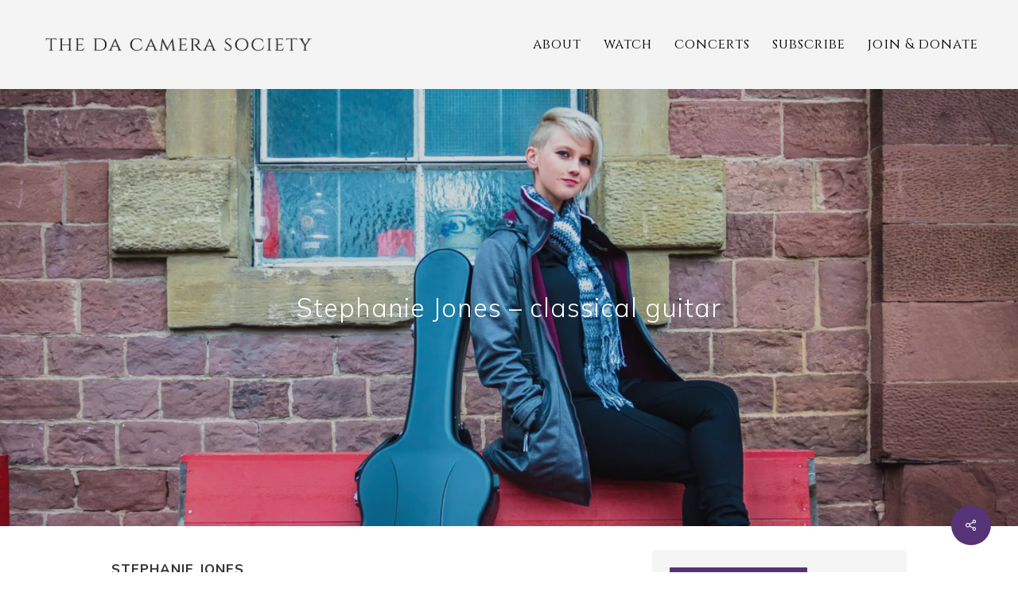

--- FILE ---
content_type: text/html; charset=UTF-8
request_url: https://dacamerasociety.org/concerts-past/stephanie-jones-classical-guitar/
body_size: 19947
content:
<!doctype html>
<html dir="ltr" lang="en-US" prefix="og: https://ogp.me/ns#" class="no-js">
<head>
	<meta charset="UTF-8">
	<meta name="viewport" content="width=device-width, initial-scale=1, maximum-scale=1, user-scalable=0" /><title>Stephanie Jones – classical guitar - The Da Camera Society</title>
	<style>img:is([sizes="auto" i], [sizes^="auto," i]) { contain-intrinsic-size: 3000px 1500px }</style>
	
		<!-- All in One SEO 4.8.9 - aioseo.com -->
	<meta name="description" content="Wednesday, October 4, 2023" />
	<meta name="robots" content="max-image-preview:large" />
	<meta name="author" content="Steve Shoffner"/>
	<link rel="canonical" href="https://dacamerasociety.org/concerts-past/stephanie-jones-classical-guitar/" />
	<meta name="generator" content="All in One SEO (AIOSEO) 4.8.9" />
		<meta property="og:locale" content="en_US" />
		<meta property="og:site_name" content="The Da Camera Society - Music in Historic Sites" />
		<meta property="og:type" content="article" />
		<meta property="og:title" content="Stephanie Jones – classical guitar - The Da Camera Society" />
		<meta property="og:description" content="Wednesday, October 4, 2023" />
		<meta property="og:url" content="https://dacamerasociety.org/concerts-past/stephanie-jones-classical-guitar/" />
		<meta property="og:image" content="https://dacamerasociety.org/wp-content/uploads/2021/07/dacamera.jpg" />
		<meta property="og:image:secure_url" content="https://dacamerasociety.org/wp-content/uploads/2021/07/dacamera.jpg" />
		<meta property="og:image:width" content="1200" />
		<meta property="og:image:height" content="627" />
		<meta property="article:published_time" content="2023-10-04T18:00:36+00:00" />
		<meta property="article:modified_time" content="2023-10-12T16:19:39+00:00" />
		<meta name="twitter:card" content="summary" />
		<meta name="twitter:title" content="Stephanie Jones – classical guitar - The Da Camera Society" />
		<meta name="twitter:description" content="Wednesday, October 4, 2023" />
		<meta name="twitter:image" content="https://dacamerasociety.org/wp-content/uploads/2021/07/dacamera.jpg" />
		<script type="application/ld+json" class="aioseo-schema">
			{"@context":"https:\/\/schema.org","@graph":[{"@type":"BlogPosting","@id":"https:\/\/dacamerasociety.org\/concerts-past\/stephanie-jones-classical-guitar\/#blogposting","name":"Stephanie Jones \u2013 classical guitar - The Da Camera Society","headline":"Stephanie Jones &#8211; classical guitar","author":{"@id":"https:\/\/dacamerasociety.org\/author\/designfefifolios-com\/#author"},"publisher":{"@id":"https:\/\/dacamerasociety.org\/#organization"},"image":{"@type":"ImageObject","url":"https:\/\/dacamerasociety.org\/wp-content\/uploads\/2023\/08\/STEPHANIE-JONEScrop.jpg","width":1682,"height":1037,"caption":"STEPHANIE JONES"},"datePublished":"2023-10-04T11:00:36-07:00","dateModified":"2023-10-12T09:19:39-07:00","inLanguage":"en-US","mainEntityOfPage":{"@id":"https:\/\/dacamerasociety.org\/concerts-past\/stephanie-jones-classical-guitar\/#webpage"},"isPartOf":{"@id":"https:\/\/dacamerasociety.org\/concerts-past\/stephanie-jones-classical-guitar\/#webpage"},"articleSection":"Concerts Past"},{"@type":"BreadcrumbList","@id":"https:\/\/dacamerasociety.org\/concerts-past\/stephanie-jones-classical-guitar\/#breadcrumblist","itemListElement":[{"@type":"ListItem","@id":"https:\/\/dacamerasociety.org#listItem","position":1,"name":"Home","item":"https:\/\/dacamerasociety.org","nextItem":{"@type":"ListItem","@id":"https:\/\/dacamerasociety.org\/category\/concerts-past\/#listItem","name":"Concerts Past"}},{"@type":"ListItem","@id":"https:\/\/dacamerasociety.org\/category\/concerts-past\/#listItem","position":2,"name":"Concerts Past","item":"https:\/\/dacamerasociety.org\/category\/concerts-past\/","nextItem":{"@type":"ListItem","@id":"https:\/\/dacamerasociety.org\/concerts-past\/stephanie-jones-classical-guitar\/#listItem","name":"Stephanie Jones &#8211; classical guitar"},"previousItem":{"@type":"ListItem","@id":"https:\/\/dacamerasociety.org#listItem","name":"Home"}},{"@type":"ListItem","@id":"https:\/\/dacamerasociety.org\/concerts-past\/stephanie-jones-classical-guitar\/#listItem","position":3,"name":"Stephanie Jones &#8211; classical guitar","previousItem":{"@type":"ListItem","@id":"https:\/\/dacamerasociety.org\/category\/concerts-past\/#listItem","name":"Concerts Past"}}]},{"@type":"Organization","@id":"https:\/\/dacamerasociety.org\/#organization","name":"The Da Camera Society","description":"Music in Historic Sites","url":"https:\/\/dacamerasociety.org\/","logo":{"@type":"ImageObject","url":"https:\/\/dacamerasociety.org\/wp-content\/uploads\/2021\/07\/dacamera.jpg","@id":"https:\/\/dacamerasociety.org\/concerts-past\/stephanie-jones-classical-guitar\/#organizationLogo","width":1200,"height":627,"caption":"The Da Camera Society"},"image":{"@id":"https:\/\/dacamerasociety.org\/concerts-past\/stephanie-jones-classical-guitar\/#organizationLogo"}},{"@type":"Person","@id":"https:\/\/dacamerasociety.org\/author\/designfefifolios-com\/#author","url":"https:\/\/dacamerasociety.org\/author\/designfefifolios-com\/","name":"Steve Shoffner","image":{"@type":"ImageObject","@id":"https:\/\/dacamerasociety.org\/concerts-past\/stephanie-jones-classical-guitar\/#authorImage","url":"https:\/\/secure.gravatar.com\/avatar\/01530882549dd1fc459a77e5890fd59e752900f164b8e40fd01ae2028827fbb2?s=96&d=mm&r=g","width":96,"height":96,"caption":"Steve Shoffner"}},{"@type":"WebPage","@id":"https:\/\/dacamerasociety.org\/concerts-past\/stephanie-jones-classical-guitar\/#webpage","url":"https:\/\/dacamerasociety.org\/concerts-past\/stephanie-jones-classical-guitar\/","name":"Stephanie Jones \u2013 classical guitar - The Da Camera Society","description":"Wednesday, October 4, 2023","inLanguage":"en-US","isPartOf":{"@id":"https:\/\/dacamerasociety.org\/#website"},"breadcrumb":{"@id":"https:\/\/dacamerasociety.org\/concerts-past\/stephanie-jones-classical-guitar\/#breadcrumblist"},"author":{"@id":"https:\/\/dacamerasociety.org\/author\/designfefifolios-com\/#author"},"creator":{"@id":"https:\/\/dacamerasociety.org\/author\/designfefifolios-com\/#author"},"image":{"@type":"ImageObject","url":"https:\/\/dacamerasociety.org\/wp-content\/uploads\/2023\/08\/STEPHANIE-JONEScrop.jpg","@id":"https:\/\/dacamerasociety.org\/concerts-past\/stephanie-jones-classical-guitar\/#mainImage","width":1682,"height":1037,"caption":"STEPHANIE JONES"},"primaryImageOfPage":{"@id":"https:\/\/dacamerasociety.org\/concerts-past\/stephanie-jones-classical-guitar\/#mainImage"},"datePublished":"2023-10-04T11:00:36-07:00","dateModified":"2023-10-12T09:19:39-07:00"},{"@type":"WebSite","@id":"https:\/\/dacamerasociety.org\/#website","url":"https:\/\/dacamerasociety.org\/","name":"The Da Camera Society","description":"Music in Historic Sites","inLanguage":"en-US","publisher":{"@id":"https:\/\/dacamerasociety.org\/#organization"}}]}
		</script>
		<!-- All in One SEO -->

<script type='application/javascript'  id='pys-version-script'>console.log('PixelYourSite Free version 11.1.3');</script>
<link rel='dns-prefetch' href='//www.googletagmanager.com' />
<link rel='dns-prefetch' href='//fonts.googleapis.com' />
<link rel="alternate" type="application/rss+xml" title="The Da Camera Society &raquo; Feed" href="https://dacamerasociety.org/feed/" />
<link rel="alternate" type="application/rss+xml" title="The Da Camera Society &raquo; Comments Feed" href="https://dacamerasociety.org/comments/feed/" />
<script type="text/javascript">
/* <![CDATA[ */
window._wpemojiSettings = {"baseUrl":"https:\/\/s.w.org\/images\/core\/emoji\/16.0.1\/72x72\/","ext":".png","svgUrl":"https:\/\/s.w.org\/images\/core\/emoji\/16.0.1\/svg\/","svgExt":".svg","source":{"concatemoji":"https:\/\/dacamerasociety.org\/wp-includes\/js\/wp-emoji-release.min.js?ver=6.8.3"}};
/*! This file is auto-generated */
!function(s,n){var o,i,e;function c(e){try{var t={supportTests:e,timestamp:(new Date).valueOf()};sessionStorage.setItem(o,JSON.stringify(t))}catch(e){}}function p(e,t,n){e.clearRect(0,0,e.canvas.width,e.canvas.height),e.fillText(t,0,0);var t=new Uint32Array(e.getImageData(0,0,e.canvas.width,e.canvas.height).data),a=(e.clearRect(0,0,e.canvas.width,e.canvas.height),e.fillText(n,0,0),new Uint32Array(e.getImageData(0,0,e.canvas.width,e.canvas.height).data));return t.every(function(e,t){return e===a[t]})}function u(e,t){e.clearRect(0,0,e.canvas.width,e.canvas.height),e.fillText(t,0,0);for(var n=e.getImageData(16,16,1,1),a=0;a<n.data.length;a++)if(0!==n.data[a])return!1;return!0}function f(e,t,n,a){switch(t){case"flag":return n(e,"\ud83c\udff3\ufe0f\u200d\u26a7\ufe0f","\ud83c\udff3\ufe0f\u200b\u26a7\ufe0f")?!1:!n(e,"\ud83c\udde8\ud83c\uddf6","\ud83c\udde8\u200b\ud83c\uddf6")&&!n(e,"\ud83c\udff4\udb40\udc67\udb40\udc62\udb40\udc65\udb40\udc6e\udb40\udc67\udb40\udc7f","\ud83c\udff4\u200b\udb40\udc67\u200b\udb40\udc62\u200b\udb40\udc65\u200b\udb40\udc6e\u200b\udb40\udc67\u200b\udb40\udc7f");case"emoji":return!a(e,"\ud83e\udedf")}return!1}function g(e,t,n,a){var r="undefined"!=typeof WorkerGlobalScope&&self instanceof WorkerGlobalScope?new OffscreenCanvas(300,150):s.createElement("canvas"),o=r.getContext("2d",{willReadFrequently:!0}),i=(o.textBaseline="top",o.font="600 32px Arial",{});return e.forEach(function(e){i[e]=t(o,e,n,a)}),i}function t(e){var t=s.createElement("script");t.src=e,t.defer=!0,s.head.appendChild(t)}"undefined"!=typeof Promise&&(o="wpEmojiSettingsSupports",i=["flag","emoji"],n.supports={everything:!0,everythingExceptFlag:!0},e=new Promise(function(e){s.addEventListener("DOMContentLoaded",e,{once:!0})}),new Promise(function(t){var n=function(){try{var e=JSON.parse(sessionStorage.getItem(o));if("object"==typeof e&&"number"==typeof e.timestamp&&(new Date).valueOf()<e.timestamp+604800&&"object"==typeof e.supportTests)return e.supportTests}catch(e){}return null}();if(!n){if("undefined"!=typeof Worker&&"undefined"!=typeof OffscreenCanvas&&"undefined"!=typeof URL&&URL.createObjectURL&&"undefined"!=typeof Blob)try{var e="postMessage("+g.toString()+"("+[JSON.stringify(i),f.toString(),p.toString(),u.toString()].join(",")+"));",a=new Blob([e],{type:"text/javascript"}),r=new Worker(URL.createObjectURL(a),{name:"wpTestEmojiSupports"});return void(r.onmessage=function(e){c(n=e.data),r.terminate(),t(n)})}catch(e){}c(n=g(i,f,p,u))}t(n)}).then(function(e){for(var t in e)n.supports[t]=e[t],n.supports.everything=n.supports.everything&&n.supports[t],"flag"!==t&&(n.supports.everythingExceptFlag=n.supports.everythingExceptFlag&&n.supports[t]);n.supports.everythingExceptFlag=n.supports.everythingExceptFlag&&!n.supports.flag,n.DOMReady=!1,n.readyCallback=function(){n.DOMReady=!0}}).then(function(){return e}).then(function(){var e;n.supports.everything||(n.readyCallback(),(e=n.source||{}).concatemoji?t(e.concatemoji):e.wpemoji&&e.twemoji&&(t(e.twemoji),t(e.wpemoji)))}))}((window,document),window._wpemojiSettings);
/* ]]> */
</script>
<style id='wp-emoji-styles-inline-css' type='text/css'>

	img.wp-smiley, img.emoji {
		display: inline !important;
		border: none !important;
		box-shadow: none !important;
		height: 1em !important;
		width: 1em !important;
		margin: 0 0.07em !important;
		vertical-align: -0.1em !important;
		background: none !important;
		padding: 0 !important;
	}
</style>
<link rel='stylesheet' id='wp-block-library-css' href='https://dacamerasociety.org/wp-includes/css/dist/block-library/style.min.css?ver=6.8.3' type='text/css' media='all' />
<style id='classic-theme-styles-inline-css' type='text/css'>
/*! This file is auto-generated */
.wp-block-button__link{color:#fff;background-color:#32373c;border-radius:9999px;box-shadow:none;text-decoration:none;padding:calc(.667em + 2px) calc(1.333em + 2px);font-size:1.125em}.wp-block-file__button{background:#32373c;color:#fff;text-decoration:none}
</style>
<style id='global-styles-inline-css' type='text/css'>
:root{--wp--preset--aspect-ratio--square: 1;--wp--preset--aspect-ratio--4-3: 4/3;--wp--preset--aspect-ratio--3-4: 3/4;--wp--preset--aspect-ratio--3-2: 3/2;--wp--preset--aspect-ratio--2-3: 2/3;--wp--preset--aspect-ratio--16-9: 16/9;--wp--preset--aspect-ratio--9-16: 9/16;--wp--preset--color--black: #000000;--wp--preset--color--cyan-bluish-gray: #abb8c3;--wp--preset--color--white: #ffffff;--wp--preset--color--pale-pink: #f78da7;--wp--preset--color--vivid-red: #cf2e2e;--wp--preset--color--luminous-vivid-orange: #ff6900;--wp--preset--color--luminous-vivid-amber: #fcb900;--wp--preset--color--light-green-cyan: #7bdcb5;--wp--preset--color--vivid-green-cyan: #00d084;--wp--preset--color--pale-cyan-blue: #8ed1fc;--wp--preset--color--vivid-cyan-blue: #0693e3;--wp--preset--color--vivid-purple: #9b51e0;--wp--preset--gradient--vivid-cyan-blue-to-vivid-purple: linear-gradient(135deg,rgba(6,147,227,1) 0%,rgb(155,81,224) 100%);--wp--preset--gradient--light-green-cyan-to-vivid-green-cyan: linear-gradient(135deg,rgb(122,220,180) 0%,rgb(0,208,130) 100%);--wp--preset--gradient--luminous-vivid-amber-to-luminous-vivid-orange: linear-gradient(135deg,rgba(252,185,0,1) 0%,rgba(255,105,0,1) 100%);--wp--preset--gradient--luminous-vivid-orange-to-vivid-red: linear-gradient(135deg,rgba(255,105,0,1) 0%,rgb(207,46,46) 100%);--wp--preset--gradient--very-light-gray-to-cyan-bluish-gray: linear-gradient(135deg,rgb(238,238,238) 0%,rgb(169,184,195) 100%);--wp--preset--gradient--cool-to-warm-spectrum: linear-gradient(135deg,rgb(74,234,220) 0%,rgb(151,120,209) 20%,rgb(207,42,186) 40%,rgb(238,44,130) 60%,rgb(251,105,98) 80%,rgb(254,248,76) 100%);--wp--preset--gradient--blush-light-purple: linear-gradient(135deg,rgb(255,206,236) 0%,rgb(152,150,240) 100%);--wp--preset--gradient--blush-bordeaux: linear-gradient(135deg,rgb(254,205,165) 0%,rgb(254,45,45) 50%,rgb(107,0,62) 100%);--wp--preset--gradient--luminous-dusk: linear-gradient(135deg,rgb(255,203,112) 0%,rgb(199,81,192) 50%,rgb(65,88,208) 100%);--wp--preset--gradient--pale-ocean: linear-gradient(135deg,rgb(255,245,203) 0%,rgb(182,227,212) 50%,rgb(51,167,181) 100%);--wp--preset--gradient--electric-grass: linear-gradient(135deg,rgb(202,248,128) 0%,rgb(113,206,126) 100%);--wp--preset--gradient--midnight: linear-gradient(135deg,rgb(2,3,129) 0%,rgb(40,116,252) 100%);--wp--preset--font-size--small: 13px;--wp--preset--font-size--medium: 20px;--wp--preset--font-size--large: 36px;--wp--preset--font-size--x-large: 42px;--wp--preset--spacing--20: 0.44rem;--wp--preset--spacing--30: 0.67rem;--wp--preset--spacing--40: 1rem;--wp--preset--spacing--50: 1.5rem;--wp--preset--spacing--60: 2.25rem;--wp--preset--spacing--70: 3.38rem;--wp--preset--spacing--80: 5.06rem;--wp--preset--shadow--natural: 6px 6px 9px rgba(0, 0, 0, 0.2);--wp--preset--shadow--deep: 12px 12px 50px rgba(0, 0, 0, 0.4);--wp--preset--shadow--sharp: 6px 6px 0px rgba(0, 0, 0, 0.2);--wp--preset--shadow--outlined: 6px 6px 0px -3px rgba(255, 255, 255, 1), 6px 6px rgba(0, 0, 0, 1);--wp--preset--shadow--crisp: 6px 6px 0px rgba(0, 0, 0, 1);}:where(.is-layout-flex){gap: 0.5em;}:where(.is-layout-grid){gap: 0.5em;}body .is-layout-flex{display: flex;}.is-layout-flex{flex-wrap: wrap;align-items: center;}.is-layout-flex > :is(*, div){margin: 0;}body .is-layout-grid{display: grid;}.is-layout-grid > :is(*, div){margin: 0;}:where(.wp-block-columns.is-layout-flex){gap: 2em;}:where(.wp-block-columns.is-layout-grid){gap: 2em;}:where(.wp-block-post-template.is-layout-flex){gap: 1.25em;}:where(.wp-block-post-template.is-layout-grid){gap: 1.25em;}.has-black-color{color: var(--wp--preset--color--black) !important;}.has-cyan-bluish-gray-color{color: var(--wp--preset--color--cyan-bluish-gray) !important;}.has-white-color{color: var(--wp--preset--color--white) !important;}.has-pale-pink-color{color: var(--wp--preset--color--pale-pink) !important;}.has-vivid-red-color{color: var(--wp--preset--color--vivid-red) !important;}.has-luminous-vivid-orange-color{color: var(--wp--preset--color--luminous-vivid-orange) !important;}.has-luminous-vivid-amber-color{color: var(--wp--preset--color--luminous-vivid-amber) !important;}.has-light-green-cyan-color{color: var(--wp--preset--color--light-green-cyan) !important;}.has-vivid-green-cyan-color{color: var(--wp--preset--color--vivid-green-cyan) !important;}.has-pale-cyan-blue-color{color: var(--wp--preset--color--pale-cyan-blue) !important;}.has-vivid-cyan-blue-color{color: var(--wp--preset--color--vivid-cyan-blue) !important;}.has-vivid-purple-color{color: var(--wp--preset--color--vivid-purple) !important;}.has-black-background-color{background-color: var(--wp--preset--color--black) !important;}.has-cyan-bluish-gray-background-color{background-color: var(--wp--preset--color--cyan-bluish-gray) !important;}.has-white-background-color{background-color: var(--wp--preset--color--white) !important;}.has-pale-pink-background-color{background-color: var(--wp--preset--color--pale-pink) !important;}.has-vivid-red-background-color{background-color: var(--wp--preset--color--vivid-red) !important;}.has-luminous-vivid-orange-background-color{background-color: var(--wp--preset--color--luminous-vivid-orange) !important;}.has-luminous-vivid-amber-background-color{background-color: var(--wp--preset--color--luminous-vivid-amber) !important;}.has-light-green-cyan-background-color{background-color: var(--wp--preset--color--light-green-cyan) !important;}.has-vivid-green-cyan-background-color{background-color: var(--wp--preset--color--vivid-green-cyan) !important;}.has-pale-cyan-blue-background-color{background-color: var(--wp--preset--color--pale-cyan-blue) !important;}.has-vivid-cyan-blue-background-color{background-color: var(--wp--preset--color--vivid-cyan-blue) !important;}.has-vivid-purple-background-color{background-color: var(--wp--preset--color--vivid-purple) !important;}.has-black-border-color{border-color: var(--wp--preset--color--black) !important;}.has-cyan-bluish-gray-border-color{border-color: var(--wp--preset--color--cyan-bluish-gray) !important;}.has-white-border-color{border-color: var(--wp--preset--color--white) !important;}.has-pale-pink-border-color{border-color: var(--wp--preset--color--pale-pink) !important;}.has-vivid-red-border-color{border-color: var(--wp--preset--color--vivid-red) !important;}.has-luminous-vivid-orange-border-color{border-color: var(--wp--preset--color--luminous-vivid-orange) !important;}.has-luminous-vivid-amber-border-color{border-color: var(--wp--preset--color--luminous-vivid-amber) !important;}.has-light-green-cyan-border-color{border-color: var(--wp--preset--color--light-green-cyan) !important;}.has-vivid-green-cyan-border-color{border-color: var(--wp--preset--color--vivid-green-cyan) !important;}.has-pale-cyan-blue-border-color{border-color: var(--wp--preset--color--pale-cyan-blue) !important;}.has-vivid-cyan-blue-border-color{border-color: var(--wp--preset--color--vivid-cyan-blue) !important;}.has-vivid-purple-border-color{border-color: var(--wp--preset--color--vivid-purple) !important;}.has-vivid-cyan-blue-to-vivid-purple-gradient-background{background: var(--wp--preset--gradient--vivid-cyan-blue-to-vivid-purple) !important;}.has-light-green-cyan-to-vivid-green-cyan-gradient-background{background: var(--wp--preset--gradient--light-green-cyan-to-vivid-green-cyan) !important;}.has-luminous-vivid-amber-to-luminous-vivid-orange-gradient-background{background: var(--wp--preset--gradient--luminous-vivid-amber-to-luminous-vivid-orange) !important;}.has-luminous-vivid-orange-to-vivid-red-gradient-background{background: var(--wp--preset--gradient--luminous-vivid-orange-to-vivid-red) !important;}.has-very-light-gray-to-cyan-bluish-gray-gradient-background{background: var(--wp--preset--gradient--very-light-gray-to-cyan-bluish-gray) !important;}.has-cool-to-warm-spectrum-gradient-background{background: var(--wp--preset--gradient--cool-to-warm-spectrum) !important;}.has-blush-light-purple-gradient-background{background: var(--wp--preset--gradient--blush-light-purple) !important;}.has-blush-bordeaux-gradient-background{background: var(--wp--preset--gradient--blush-bordeaux) !important;}.has-luminous-dusk-gradient-background{background: var(--wp--preset--gradient--luminous-dusk) !important;}.has-pale-ocean-gradient-background{background: var(--wp--preset--gradient--pale-ocean) !important;}.has-electric-grass-gradient-background{background: var(--wp--preset--gradient--electric-grass) !important;}.has-midnight-gradient-background{background: var(--wp--preset--gradient--midnight) !important;}.has-small-font-size{font-size: var(--wp--preset--font-size--small) !important;}.has-medium-font-size{font-size: var(--wp--preset--font-size--medium) !important;}.has-large-font-size{font-size: var(--wp--preset--font-size--large) !important;}.has-x-large-font-size{font-size: var(--wp--preset--font-size--x-large) !important;}
:where(.wp-block-post-template.is-layout-flex){gap: 1.25em;}:where(.wp-block-post-template.is-layout-grid){gap: 1.25em;}
:where(.wp-block-columns.is-layout-flex){gap: 2em;}:where(.wp-block-columns.is-layout-grid){gap: 2em;}
:root :where(.wp-block-pullquote){font-size: 1.5em;line-height: 1.6;}
</style>
<link rel='stylesheet' id='salient-social-css' href='https://dacamerasociety.org/wp-content/plugins/salient-social/css/style.css?ver=1.2.2' type='text/css' media='all' />
<style id='salient-social-inline-css' type='text/css'>

  .sharing-default-minimal .nectar-love.loved,
  body .nectar-social[data-color-override="override"].fixed > a:before, 
  body .nectar-social[data-color-override="override"].fixed .nectar-social-inner a,
  .sharing-default-minimal .nectar-social[data-color-override="override"] .nectar-social-inner a:hover,
  .nectar-social.vertical[data-color-override="override"] .nectar-social-inner a:hover {
    background-color: #563377;
  }
  .nectar-social.hover .nectar-love.loved,
  .nectar-social.hover > .nectar-love-button a:hover,
  .nectar-social[data-color-override="override"].hover > div a:hover,
  #single-below-header .nectar-social[data-color-override="override"].hover > div a:hover,
  .nectar-social[data-color-override="override"].hover .share-btn:hover,
  .sharing-default-minimal .nectar-social[data-color-override="override"] .nectar-social-inner a {
    border-color: #563377;
  }
  #single-below-header .nectar-social.hover .nectar-love.loved i,
  #single-below-header .nectar-social.hover[data-color-override="override"] a:hover,
  #single-below-header .nectar-social.hover[data-color-override="override"] a:hover i,
  #single-below-header .nectar-social.hover .nectar-love-button a:hover i,
  .nectar-love:hover i,
  .hover .nectar-love:hover .total_loves,
  .nectar-love.loved i,
  .nectar-social.hover .nectar-love.loved .total_loves,
  .nectar-social.hover .share-btn:hover, 
  .nectar-social[data-color-override="override"].hover .nectar-social-inner a:hover,
  .nectar-social[data-color-override="override"].hover > div:hover span,
  .sharing-default-minimal .nectar-social[data-color-override="override"] .nectar-social-inner a:not(:hover) i,
  .sharing-default-minimal .nectar-social[data-color-override="override"] .nectar-social-inner a:not(:hover) {
    color: #563377;
  }
</style>
<link rel='stylesheet' id='wp-components-css' href='https://dacamerasociety.org/wp-includes/css/dist/components/style.min.css?ver=6.8.3' type='text/css' media='all' />
<link rel='stylesheet' id='godaddy-styles-css' href='https://dacamerasociety.org/wp-content/mu-plugins/vendor/wpex/godaddy-launch/includes/Dependencies/GoDaddy/Styles/build/latest.css?ver=2.0.2' type='text/css' media='all' />
<link rel='stylesheet' id='font-awesome-css' href='https://dacamerasociety.org/wp-content/themes/salient/css/font-awesome-legacy.min.css?ver=4.7.1' type='text/css' media='all' />
<link rel='stylesheet' id='salient-grid-system-css' href='https://dacamerasociety.org/wp-content/themes/salient/css/build/grid-system.css?ver=14.0.5' type='text/css' media='all' />
<link rel='stylesheet' id='main-styles-css' href='https://dacamerasociety.org/wp-content/themes/salient/css/build/style.css?ver=14.0.5' type='text/css' media='all' />
<link rel='stylesheet' id='nectar-single-styles-css' href='https://dacamerasociety.org/wp-content/themes/salient/css/build/single.css?ver=14.0.5' type='text/css' media='all' />
<link rel='stylesheet' id='nectar_default_font_open_sans-css' href='https://fonts.googleapis.com/css?family=Open+Sans%3A300%2C400%2C600%2C700&#038;subset=latin%2Clatin-ext' type='text/css' media='all' />
<link rel='stylesheet' id='responsive-css' href='https://dacamerasociety.org/wp-content/themes/salient/css/build/responsive.css?ver=14.0.5' type='text/css' media='all' />
<link rel='stylesheet' id='skin-material-css' href='https://dacamerasociety.org/wp-content/themes/salient/css/build/skin-material.css?ver=14.0.5' type='text/css' media='all' />
<link rel='stylesheet' id='salient-wp-menu-dynamic-css' href='https://dacamerasociety.org/wp-content/uploads/salient/menu-dynamic.css?ver=88722' type='text/css' media='all' />
<link rel='stylesheet' id='js_composer_front-css' href='https://dacamerasociety.org/wp-content/plugins/js_composer_salient/assets/css/js_composer.min.css?ver=6.9.1' type='text/css' media='all' />
<link rel='stylesheet' id='dynamic-css-css' href='https://dacamerasociety.org/wp-content/themes/salient/css/salient-dynamic-styles.css?ver=48385' type='text/css' media='all' />
<style id='dynamic-css-inline-css' type='text/css'>
#page-header-bg[data-post-hs="default_minimal"] .inner-wrap{text-align:center}#page-header-bg[data-post-hs="default_minimal"] .inner-wrap >a,.material #page-header-bg.fullscreen-header .inner-wrap >a{color:#fff;font-weight:600;border:2px solid rgba(255,255,255,0.4);padding:4px 10px;margin:5px 6px 0 5px;display:inline-block;transition:all 0.2s ease;-webkit-transition:all 0.2s ease;font-size:14px;line-height:18px}body.material #page-header-bg.fullscreen-header .inner-wrap >a{margin-bottom:15px;}body.material #page-header-bg.fullscreen-header .inner-wrap >a{border:none;padding:6px 10px}body[data-button-style^="rounded"] #page-header-bg[data-post-hs="default_minimal"] .inner-wrap >a,body[data-button-style^="rounded"].material #page-header-bg.fullscreen-header .inner-wrap >a{border-radius:100px}body.single [data-post-hs="default_minimal"] #single-below-header span,body.single .heading-title[data-header-style="default_minimal"] #single-below-header span{line-height:14px;}#page-header-bg[data-post-hs="default_minimal"] #single-below-header{text-align:center;position:relative;z-index:100}#page-header-bg[data-post-hs="default_minimal"] #single-below-header span{float:none;display:inline-block}#page-header-bg[data-post-hs="default_minimal"] .inner-wrap >a:hover,#page-header-bg[data-post-hs="default_minimal"] .inner-wrap >a:focus{border-color:transparent}#page-header-bg.fullscreen-header .avatar,#page-header-bg[data-post-hs="default_minimal"] .avatar{border-radius:100%}#page-header-bg.fullscreen-header .meta-author span,#page-header-bg[data-post-hs="default_minimal"] .meta-author span{display:block}#page-header-bg.fullscreen-header .meta-author img{margin-bottom:0;height:50px;width:auto}#page-header-bg[data-post-hs="default_minimal"] .meta-author img{margin-bottom:0;height:40px;width:auto}#page-header-bg[data-post-hs="default_minimal"] .author-section{position:absolute;bottom:30px}#page-header-bg.fullscreen-header .meta-author,#page-header-bg[data-post-hs="default_minimal"] .meta-author{font-size:18px}#page-header-bg.fullscreen-header .author-section .meta-date,#page-header-bg[data-post-hs="default_minimal"] .author-section .meta-date{font-size:12px;color:rgba(255,255,255,0.8)}#page-header-bg.fullscreen-header .author-section .meta-date i{font-size:12px}#page-header-bg[data-post-hs="default_minimal"] .author-section .meta-date i{font-size:11px;line-height:14px}#page-header-bg[data-post-hs="default_minimal"] .author-section .avatar-post-info{position:relative;top:-5px}#page-header-bg.fullscreen-header .author-section a,#page-header-bg[data-post-hs="default_minimal"] .author-section a{display:block;margin-bottom:-2px}#page-header-bg[data-post-hs="default_minimal"] .author-section a{font-size:14px;line-height:14px}#page-header-bg.fullscreen-header .author-section a:hover,#page-header-bg[data-post-hs="default_minimal"] .author-section a:hover{color:rgba(255,255,255,0.85)!important}#page-header-bg.fullscreen-header .author-section,#page-header-bg[data-post-hs="default_minimal"] .author-section{width:100%;z-index:10;text-align:center}#page-header-bg.fullscreen-header .author-section{margin-top:25px;}#page-header-bg.fullscreen-header .author-section span,#page-header-bg[data-post-hs="default_minimal"] .author-section span{padding-left:0;line-height:20px;font-size:20px}#page-header-bg.fullscreen-header .author-section .avatar-post-info,#page-header-bg[data-post-hs="default_minimal"] .author-section .avatar-post-info{margin-left:10px}#page-header-bg.fullscreen-header .author-section .avatar-post-info,#page-header-bg.fullscreen-header .author-section .meta-author,#page-header-bg[data-post-hs="default_minimal"] .author-section .avatar-post-info,#page-header-bg[data-post-hs="default_minimal"] .author-section .meta-author{text-align:left;display:inline-block;top:9px}@media only screen and (min-width :690px) and (max-width :999px){body.single-post #page-header-bg[data-post-hs="default_minimal"]{padding-top:10%;padding-bottom:10%;}}@media only screen and (max-width :690px){#ajax-content-wrap #page-header-bg[data-post-hs="default_minimal"] #single-below-header span:not(.rich-snippet-hidden),#ajax-content-wrap .row.heading-title[data-header-style="default_minimal"] .col.section-title span.meta-category{display:inline-block;}.container-wrap[data-remove-post-comment-number="0"][data-remove-post-author="0"][data-remove-post-date="0"] .heading-title[data-header-style="default_minimal"] #single-below-header > span,#page-header-bg[data-post-hs="default_minimal"] .span_6[data-remove-post-comment-number="0"][data-remove-post-author="0"][data-remove-post-date="0"] #single-below-header > span{padding:0 8px;}.container-wrap[data-remove-post-comment-number="0"][data-remove-post-author="0"][data-remove-post-date="0"] .heading-title[data-header-style="default_minimal"] #single-below-header span,#page-header-bg[data-post-hs="default_minimal"] .span_6[data-remove-post-comment-number="0"][data-remove-post-author="0"][data-remove-post-date="0"] #single-below-header span{font-size:13px;line-height:10px;}.material #page-header-bg.fullscreen-header .author-section{margin-top:5px;}#page-header-bg.fullscreen-header .author-section{bottom:20px;}#page-header-bg.fullscreen-header .author-section .meta-date:not(.updated){margin-top:-4px;display:block;}#page-header-bg.fullscreen-header .author-section .avatar-post-info{margin:10px 0 0 0;}}#page-header-bg h1,#page-header-bg .subheader,.nectar-box-roll .overlaid-content h1,.nectar-box-roll .overlaid-content .subheader,#page-header-bg #portfolio-nav a i,body .section-title #portfolio-nav a:hover i,.page-header-no-bg h1,.page-header-no-bg span,#page-header-bg #portfolio-nav a i,#page-header-bg span,#page-header-bg #single-below-header a:hover,#page-header-bg #single-below-header a:focus,#page-header-bg.fullscreen-header .author-section a{color:#ffffff!important;}body #page-header-bg .pinterest-share i,body #page-header-bg .facebook-share i,body #page-header-bg .linkedin-share i,body #page-header-bg .twitter-share i,body #page-header-bg .google-plus-share i,body #page-header-bg .icon-salient-heart,body #page-header-bg .icon-salient-heart-2{color:#ffffff;}#page-header-bg[data-post-hs="default_minimal"] .inner-wrap > a:not(:hover){color:#ffffff;border-color:rgba(255,255,255,0.4);}.single #page-header-bg #single-below-header > span{border-color:rgba(255,255,255,0.4);}body .section-title #portfolio-nav a:hover i{opacity:0.75;}.single #page-header-bg .blog-title #single-meta .nectar-social.hover > div a,.single #page-header-bg .blog-title #single-meta > div a,.single #page-header-bg .blog-title #single-meta ul .n-shortcode a,#page-header-bg .blog-title #single-meta .nectar-social.hover .share-btn{border-color:rgba(255,255,255,0.4);}.single #page-header-bg .blog-title #single-meta .nectar-social.hover > div a:hover,#page-header-bg .blog-title #single-meta .nectar-social.hover .share-btn:hover,.single #page-header-bg .blog-title #single-meta div > a:hover,.single #page-header-bg .blog-title #single-meta ul .n-shortcode a:hover,.single #page-header-bg .blog-title #single-meta ul li:not(.meta-share-count):hover > a{border-color:rgba(255,255,255,1);}.single #page-header-bg #single-meta div span,.single #page-header-bg #single-meta > div a,.single #page-header-bg #single-meta > div i{color:#ffffff!important;}.single #page-header-bg #single-meta ul .meta-share-count .nectar-social a i{color:rgba(255,255,255,0.7)!important;}.single #page-header-bg #single-meta ul .meta-share-count .nectar-social a:hover i{color:rgba(255,255,255,1)!important;}@media only screen and (min-width:1000px){body #ajax-content-wrap.no-scroll{min-height:calc(100vh - 112px);height:calc(100vh - 112px)!important;}}@media only screen and (min-width:1000px){#page-header-wrap.fullscreen-header,#page-header-wrap.fullscreen-header #page-header-bg,html:not(.nectar-box-roll-loaded) .nectar-box-roll > #page-header-bg.fullscreen-header,.nectar_fullscreen_zoom_recent_projects,#nectar_fullscreen_rows:not(.afterLoaded) > div{height:calc(100vh - 111px);}.wpb_row.vc_row-o-full-height.top-level,.wpb_row.vc_row-o-full-height.top-level > .col.span_12{min-height:calc(100vh - 111px);}html:not(.nectar-box-roll-loaded) .nectar-box-roll > #page-header-bg.fullscreen-header{top:112px;}.nectar-slider-wrap[data-fullscreen="true"]:not(.loaded),.nectar-slider-wrap[data-fullscreen="true"]:not(.loaded) .swiper-container{height:calc(100vh - 110px)!important;}.admin-bar .nectar-slider-wrap[data-fullscreen="true"]:not(.loaded),.admin-bar .nectar-slider-wrap[data-fullscreen="true"]:not(.loaded) .swiper-container{height:calc(100vh - 110px - 32px)!important;}}@media only screen and (max-width:999px){.using-mobile-browser #nectar_fullscreen_rows:not(.afterLoaded):not([data-mobile-disable="on"]) > div{height:calc(100vh - 104px);}.using-mobile-browser .wpb_row.vc_row-o-full-height.top-level,.using-mobile-browser .wpb_row.vc_row-o-full-height.top-level > .col.span_12,[data-permanent-transparent="1"].using-mobile-browser .wpb_row.vc_row-o-full-height.top-level,[data-permanent-transparent="1"].using-mobile-browser .wpb_row.vc_row-o-full-height.top-level > .col.span_12{min-height:calc(100vh - 104px);}html:not(.nectar-box-roll-loaded) .nectar-box-roll > #page-header-bg.fullscreen-header,.nectar_fullscreen_zoom_recent_projects,.nectar-slider-wrap[data-fullscreen="true"]:not(.loaded),.nectar-slider-wrap[data-fullscreen="true"]:not(.loaded) .swiper-container,#nectar_fullscreen_rows:not(.afterLoaded):not([data-mobile-disable="on"]) > div{height:calc(100vh - 51px);}.wpb_row.vc_row-o-full-height.top-level,.wpb_row.vc_row-o-full-height.top-level > .col.span_12{min-height:calc(100vh - 51px);}body[data-transparent-header="false"] #ajax-content-wrap.no-scroll{min-height:calc(100vh - 51px);height:calc(100vh - 51px);}}#ajax-content-wrap .vc_row.top_margin_0px{margin-top:0;}.col.padding-2-percent > .vc_column-inner,.col.padding-2-percent > .n-sticky > .vc_column-inner{padding:calc(600px * 0.03);}@media only screen and (max-width:690px){.col.padding-2-percent > .vc_column-inner,.col.padding-2-percent > .n-sticky > .vc_column-inner{padding:calc(100vw * 0.03);}}@media only screen and (min-width:1000px){.col.padding-2-percent > .vc_column-inner,.col.padding-2-percent > .n-sticky > .vc_column-inner{padding:calc((100vw - 180px) * 0.02);}.column_container:not(.vc_col-sm-12) .col.padding-2-percent > .vc_column-inner{padding:calc((100vw - 180px) * 0.01);}}@media only screen and (min-width:1425px){.col.padding-2-percent > .vc_column-inner{padding:calc(1245px * 0.02);}.column_container:not(.vc_col-sm-12) .col.padding-2-percent > .vc_column-inner{padding:calc(1245px * 0.01);}}.full-width-content .col.padding-2-percent > .vc_column-inner{padding:calc(100vw * 0.02);}@media only screen and (max-width:999px){.full-width-content .col.padding-2-percent > .vc_column-inner{padding:calc(100vw * 0.03);}}@media only screen and (min-width:1000px){.full-width-content .column_container:not(.vc_col-sm-12) .col.padding-2-percent > .vc_column-inner{padding:calc(100vw * 0.01);}}.wpb_column[data-border-radius="5px"] > .vc_column-inner,.wpb_column[data-border-radius="5px"] > .vc_column-inner > .column-link,.wpb_column[data-border-radius="5px"] > .vc_column-inner > .column-bg-overlay-wrap,.wpb_column[data-border-radius="5px"] > .vc_column-inner > .column-image-bg-wrap[data-bg-animation="zoom-out-reveal"],.wpb_column[data-border-radius="5px"] > .vc_column-inner > .column-image-bg-wrap .column-image-bg,.wpb_column[data-border-radius="5px"] > .vc_column-inner > .column-image-bg-wrap[data-n-parallax-bg="true"]{border-radius:5px;}.img-with-aniamtion-wrap[data-border-radius="none"] .img-with-animation,.img-with-aniamtion-wrap[data-border-radius="none"] .hover-wrap{border-radius:none;}.screen-reader-text,.nectar-skip-to-content:not(:focus){border:0;clip:rect(1px,1px,1px,1px);clip-path:inset(50%);height:1px;margin:-1px;overflow:hidden;padding:0;position:absolute!important;width:1px;word-wrap:normal!important;}
</style>
<link rel='stylesheet' id='salient-child-style-css' href='https://dacamerasociety.org/wp-content/themes/salient-child/style.css?ver=14.0.5' type='text/css' media='all' />
<link rel='stylesheet' id='redux-google-fonts-salient_redux-css' href='https://fonts.googleapis.com/css?family=Cinzel%3A400%7CMulish%3A300%2C400%2C700%2C400italic%2C500&#038;ver=6.8.3' type='text/css' media='all' />
<script type="text/javascript" id="jquery-core-js-extra">
/* <![CDATA[ */
var pysFacebookRest = {"restApiUrl":"https:\/\/dacamerasociety.org\/wp-json\/pys-facebook\/v1\/event","debug":""};
/* ]]> */
</script>
<script type="text/javascript" src="https://dacamerasociety.org/wp-includes/js/jquery/jquery.min.js?ver=3.7.1" id="jquery-core-js"></script>
<script type="text/javascript" src="https://dacamerasociety.org/wp-includes/js/jquery/jquery-migrate.min.js?ver=3.4.1" id="jquery-migrate-js"></script>
<script type="text/javascript" src="https://dacamerasociety.org/wp-content/plugins/pixelyoursite/dist/scripts/jquery.bind-first-0.2.3.min.js?ver=6.8.3" id="jquery-bind-first-js"></script>
<script type="text/javascript" src="https://dacamerasociety.org/wp-content/plugins/pixelyoursite/dist/scripts/js.cookie-2.1.3.min.js?ver=2.1.3" id="js-cookie-pys-js"></script>
<script type="text/javascript" src="https://dacamerasociety.org/wp-content/plugins/pixelyoursite/dist/scripts/tld.min.js?ver=2.3.1" id="js-tld-js"></script>
<script type="text/javascript" id="pys-js-extra">
/* <![CDATA[ */
var pysOptions = {"staticEvents":{"facebook":{"init_event":[{"delay":0,"type":"static","ajaxFire":false,"name":"PageView","pixelIds":["4757742010951656"],"eventID":"8d9db03b-77df-40e6-835a-83004a4945a9","params":{"post_category":"Concerts Past","page_title":"Stephanie Jones - classical guitar","post_type":"post","post_id":1997,"plugin":"PixelYourSite","user_role":"guest","event_url":"dacamerasociety.org\/concerts-past\/stephanie-jones-classical-guitar\/"},"e_id":"init_event","ids":[],"hasTimeWindow":false,"timeWindow":0,"woo_order":"","edd_order":""}]}},"dynamicEvents":{"automatic_event_form":{"facebook":{"delay":0,"type":"dyn","name":"Form","pixelIds":["4757742010951656"],"eventID":"831ef551-cf97-4706-92a0-45e2f67a6a8b","params":{"page_title":"Stephanie Jones - classical guitar","post_type":"post","post_id":1997,"plugin":"PixelYourSite","user_role":"guest","event_url":"dacamerasociety.org\/concerts-past\/stephanie-jones-classical-guitar\/"},"e_id":"automatic_event_form","ids":[],"hasTimeWindow":false,"timeWindow":0,"woo_order":"","edd_order":""}},"automatic_event_download":{"facebook":{"delay":0,"type":"dyn","name":"Download","extensions":["","doc","exe","js","pdf","ppt","tgz","zip","xls"],"pixelIds":["4757742010951656"],"eventID":"a7729274-5d07-4dd2-8724-1d4b26281f4a","params":{"page_title":"Stephanie Jones - classical guitar","post_type":"post","post_id":1997,"plugin":"PixelYourSite","user_role":"guest","event_url":"dacamerasociety.org\/concerts-past\/stephanie-jones-classical-guitar\/"},"e_id":"automatic_event_download","ids":[],"hasTimeWindow":false,"timeWindow":0,"woo_order":"","edd_order":""}},"automatic_event_comment":{"facebook":{"delay":0,"type":"dyn","name":"Comment","pixelIds":["4757742010951656"],"eventID":"90e73211-5679-4f18-8200-f734ebe45075","params":{"page_title":"Stephanie Jones - classical guitar","post_type":"post","post_id":1997,"plugin":"PixelYourSite","user_role":"guest","event_url":"dacamerasociety.org\/concerts-past\/stephanie-jones-classical-guitar\/"},"e_id":"automatic_event_comment","ids":[],"hasTimeWindow":false,"timeWindow":0,"woo_order":"","edd_order":""}}},"triggerEvents":[],"triggerEventTypes":[],"facebook":{"pixelIds":["4757742010951656"],"advancedMatching":[],"advancedMatchingEnabled":true,"removeMetadata":false,"wooVariableAsSimple":false,"serverApiEnabled":true,"wooCRSendFromServer":false,"send_external_id":null,"enabled_medical":false,"do_not_track_medical_param":["event_url","post_title","page_title","landing_page","content_name","categories","category_name","tags"],"meta_ldu":false},"debug":"","siteUrl":"https:\/\/dacamerasociety.org","ajaxUrl":"https:\/\/dacamerasociety.org\/wp-admin\/admin-ajax.php","ajax_event":"b32b1152c5","enable_remove_download_url_param":"1","cookie_duration":"7","last_visit_duration":"60","enable_success_send_form":"","ajaxForServerEvent":"1","ajaxForServerStaticEvent":"1","useSendBeacon":"1","send_external_id":"1","external_id_expire":"180","track_cookie_for_subdomains":"1","google_consent_mode":"1","gdpr":{"ajax_enabled":false,"all_disabled_by_api":false,"facebook_disabled_by_api":false,"analytics_disabled_by_api":false,"google_ads_disabled_by_api":false,"pinterest_disabled_by_api":false,"bing_disabled_by_api":false,"externalID_disabled_by_api":false,"facebook_prior_consent_enabled":true,"analytics_prior_consent_enabled":true,"google_ads_prior_consent_enabled":null,"pinterest_prior_consent_enabled":true,"bing_prior_consent_enabled":true,"cookiebot_integration_enabled":false,"cookiebot_facebook_consent_category":"marketing","cookiebot_analytics_consent_category":"statistics","cookiebot_tiktok_consent_category":"marketing","cookiebot_google_ads_consent_category":"marketing","cookiebot_pinterest_consent_category":"marketing","cookiebot_bing_consent_category":"marketing","consent_magic_integration_enabled":false,"real_cookie_banner_integration_enabled":false,"cookie_notice_integration_enabled":false,"cookie_law_info_integration_enabled":false,"analytics_storage":{"enabled":true,"value":"granted","filter":false},"ad_storage":{"enabled":true,"value":"granted","filter":false},"ad_user_data":{"enabled":true,"value":"granted","filter":false},"ad_personalization":{"enabled":true,"value":"granted","filter":false}},"cookie":{"disabled_all_cookie":false,"disabled_start_session_cookie":false,"disabled_advanced_form_data_cookie":false,"disabled_landing_page_cookie":false,"disabled_first_visit_cookie":false,"disabled_trafficsource_cookie":false,"disabled_utmTerms_cookie":false,"disabled_utmId_cookie":false},"tracking_analytics":{"TrafficSource":"direct","TrafficLanding":"undefined","TrafficUtms":[],"TrafficUtmsId":[]},"GATags":{"ga_datalayer_type":"default","ga_datalayer_name":"dataLayerPYS"},"woo":{"enabled":false},"edd":{"enabled":false},"cache_bypass":"1762585289"};
/* ]]> */
</script>
<script type="text/javascript" src="https://dacamerasociety.org/wp-content/plugins/pixelyoursite/dist/scripts/public.js?ver=11.1.3" id="pys-js"></script>

<!-- Google tag (gtag.js) snippet added by Site Kit -->
<!-- Google Analytics snippet added by Site Kit -->
<script type="text/javascript" src="https://www.googletagmanager.com/gtag/js?id=G-0BH6L38TFR" id="google_gtagjs-js" async></script>
<script type="text/javascript" id="google_gtagjs-js-after">
/* <![CDATA[ */
window.dataLayer = window.dataLayer || [];function gtag(){dataLayer.push(arguments);}
gtag("set","linker",{"domains":["dacamerasociety.org"]});
gtag("js", new Date());
gtag("set", "developer_id.dZTNiMT", true);
gtag("config", "G-0BH6L38TFR");
/* ]]> */
</script>
<link rel="https://api.w.org/" href="https://dacamerasociety.org/wp-json/" /><link rel="alternate" title="JSON" type="application/json" href="https://dacamerasociety.org/wp-json/wp/v2/posts/1997" /><link rel="EditURI" type="application/rsd+xml" title="RSD" href="https://dacamerasociety.org/xmlrpc.php?rsd" />
<link rel='shortlink' href='https://dacamerasociety.org/?p=1997' />
<link rel="alternate" title="oEmbed (JSON)" type="application/json+oembed" href="https://dacamerasociety.org/wp-json/oembed/1.0/embed?url=https%3A%2F%2Fdacamerasociety.org%2Fconcerts-past%2Fstephanie-jones-classical-guitar%2F" />
<link rel="alternate" title="oEmbed (XML)" type="text/xml+oembed" href="https://dacamerasociety.org/wp-json/oembed/1.0/embed?url=https%3A%2F%2Fdacamerasociety.org%2Fconcerts-past%2Fstephanie-jones-classical-guitar%2F&#038;format=xml" />
<meta name="generator" content="Site Kit by Google 1.165.0" /><script type="text/javascript"> var root = document.getElementsByTagName( "html" )[0]; root.setAttribute( "class", "js" ); </script><meta name="google-site-verification" content="i_AkIUoS_XesfMLY6alevY2mDLD84ib5dD6viLYKKrc"><style type="text/css">.recentcomments a{display:inline !important;padding:0 !important;margin:0 !important;}</style><meta name="generator" content="Powered by WPBakery Page Builder - drag and drop page builder for WordPress."/>
<meta name="generator" content="Powered by Slider Revolution 6.7.38 - responsive, Mobile-Friendly Slider Plugin for WordPress with comfortable drag and drop interface." />
<link rel="icon" href="https://dacamerasociety.org/wp-content/uploads/2021/05/cropped-MSMU-favicon-32x32.png" sizes="32x32" />
<link rel="icon" href="https://dacamerasociety.org/wp-content/uploads/2021/05/cropped-MSMU-favicon-192x192.png" sizes="192x192" />
<link rel="apple-touch-icon" href="https://dacamerasociety.org/wp-content/uploads/2021/05/cropped-MSMU-favicon-180x180.png" />
<meta name="msapplication-TileImage" content="https://dacamerasociety.org/wp-content/uploads/2021/05/cropped-MSMU-favicon-270x270.png" />
<script>function setREVStartSize(e){
			//window.requestAnimationFrame(function() {
				window.RSIW = window.RSIW===undefined ? window.innerWidth : window.RSIW;
				window.RSIH = window.RSIH===undefined ? window.innerHeight : window.RSIH;
				try {
					var pw = document.getElementById(e.c).parentNode.offsetWidth,
						newh;
					pw = pw===0 || isNaN(pw) || (e.l=="fullwidth" || e.layout=="fullwidth") ? window.RSIW : pw;
					e.tabw = e.tabw===undefined ? 0 : parseInt(e.tabw);
					e.thumbw = e.thumbw===undefined ? 0 : parseInt(e.thumbw);
					e.tabh = e.tabh===undefined ? 0 : parseInt(e.tabh);
					e.thumbh = e.thumbh===undefined ? 0 : parseInt(e.thumbh);
					e.tabhide = e.tabhide===undefined ? 0 : parseInt(e.tabhide);
					e.thumbhide = e.thumbhide===undefined ? 0 : parseInt(e.thumbhide);
					e.mh = e.mh===undefined || e.mh=="" || e.mh==="auto" ? 0 : parseInt(e.mh,0);
					if(e.layout==="fullscreen" || e.l==="fullscreen")
						newh = Math.max(e.mh,window.RSIH);
					else{
						e.gw = Array.isArray(e.gw) ? e.gw : [e.gw];
						for (var i in e.rl) if (e.gw[i]===undefined || e.gw[i]===0) e.gw[i] = e.gw[i-1];
						e.gh = e.el===undefined || e.el==="" || (Array.isArray(e.el) && e.el.length==0)? e.gh : e.el;
						e.gh = Array.isArray(e.gh) ? e.gh : [e.gh];
						for (var i in e.rl) if (e.gh[i]===undefined || e.gh[i]===0) e.gh[i] = e.gh[i-1];
											
						var nl = new Array(e.rl.length),
							ix = 0,
							sl;
						e.tabw = e.tabhide>=pw ? 0 : e.tabw;
						e.thumbw = e.thumbhide>=pw ? 0 : e.thumbw;
						e.tabh = e.tabhide>=pw ? 0 : e.tabh;
						e.thumbh = e.thumbhide>=pw ? 0 : e.thumbh;
						for (var i in e.rl) nl[i] = e.rl[i]<window.RSIW ? 0 : e.rl[i];
						sl = nl[0];
						for (var i in nl) if (sl>nl[i] && nl[i]>0) { sl = nl[i]; ix=i;}
						var m = pw>(e.gw[ix]+e.tabw+e.thumbw) ? 1 : (pw-(e.tabw+e.thumbw)) / (e.gw[ix]);
						newh =  (e.gh[ix] * m) + (e.tabh + e.thumbh);
					}
					var el = document.getElementById(e.c);
					if (el!==null && el) el.style.height = newh+"px";
					el = document.getElementById(e.c+"_wrapper");
					if (el!==null && el) {
						el.style.height = newh+"px";
						el.style.display = "block";
					}
				} catch(e){
					console.log("Failure at Presize of Slider:" + e)
				}
			//});
		  };</script>
		<style type="text/css" id="wp-custom-css">
			body a {
    color: #563377;
}


p {
  padding-bottom: 1.1em;
}


h4 {
	margin-bottom:25px!important;
}


.eventbrite-button {
    background-color: #563377;
    color: #ffffff;
    padding: 15px 35px;
    text-transform: uppercase;
    border: none;
    font-family: "mulish";
    font-weight: bold;
    letter-spacing: 1px;
	font-size: 14px;
}

.eventbrite-button:hover {
    background-color: #6b4c86;

}


/* event title index */
.post-header a {
	font-size:20px;
}

.team-member h4 {
    font-size: 18px;
}

.row .col .team-member h4 {
  margin-bottom: 6px !important;
}

.position {
    font-size: 14px;
	line-height:19px;
}

/* home top padding fix */
body[data-header-resize="1"] .container-wrap, body[data-header-resize="1"] .project-title {
    margin-top: 0;
    padding-top: 0px;
}

/* logo underline 
#header-outer #logo.no-image, #header-outer[data-format="centered-menu"] .logo-spacing[data-using-image="false"], #header-outer[data-format="centered-logo-between-menu"] .logo-spacing[data-using-image="false"] {
    border-bottom: 1px solid #cccccc;
    padding: 6px 0;
}*/

/* title background overlay */
.page-header-overlay-color::after {
    opacity: 0.30;
}

/* portfolio font overlay */
	.portfolio-items h3 {
		font-family: mulish !important;
		font-weight: 300 !important;
		line-height: 25px !important;
		font-size: 22px !important;
}

.portfolio-filters-inline .container > ul a, .portfolio-filters-inline .container > ul #sort-label {
    font-weight: 300;
}

.meta-category {
	display: none !important;
}

.masonry.material .masonry-blog-item .article-content-wrap, .related-posts[data-style="material"] .article-content-wrap {
    padding: 30px 30px 30px 30px !important;
}

.concerts, .concerts-upcoming, .concerts-past, .hidden-preview {
	display: none !important;
}


/* portfolio edits */
.work-meta h4{
	font-family: mulish !important;
		font-weight: 400 !important;
		line-height: 20px !important;
		font-size: 16px !important;
	margin-bottom: 0px !important;
}

.work-meta p {
	font-family: mulish !important;
		font-weight: 300 !important;
		line-height: 20px !important;
		font-size: 14px !important;
	margin-bottom: 0px !important;
	color: #666666;
}

/* shrinking the footer vertically */

#footer-widgets img {
	max-width: 300px !important;
	padding-top:10px
}

#footer-outer .row {
    padding: 12px 0 0 0;
    margin-bottom: 0;
}

#footer-outer .widget {
    margin-bottom: 0px;
}

#footer-widgets .container .col {
    margin-bottom: 0px;
}

#copyright .container .col {
    margin-bottom: 0px;
}

#footer-widgets .container .row {
    margin:0px;
	padding:30px
}

#footer-outer #copyright p {
    line-height: 22px;
    margin-top: 0px;
	font-size:13px;
}

#footer-outer #copyright[data-layout="centered"] {
    padding: 10px 0;
}


/* media hover text color */
.bottom-meta p, .bottom-meta h3{
	color: #000000 !important;
}


#portfolio-nav .controls > li > a > span {
	font-size: 0;
}
#portfolio-nav .controls > li > a > span:after {
	font-size: 16px;
	content: '';
}
#portfolio-nav .controls > #prev-link > a > span:after {
	content: "Previous";
}
#portfolio-nav .controls > #next-link > a > span:after {
	content: "Next";
}
body.page-id-8 .work-info .vert-center {
	-webkit-display: flex;
	display: flex;
	flex-direction: column-reverse;
	width: auto !important;
	max-width: 75%;
}
body.page-id-8 .work-info .vert-center:before {
	content: '';
	background: #553377;
	position: absolute;
	opacity: .6;
	top: 20px; right: 20px; bottom: -10px; left:20px;
	display: block;
}
body.page-id-8 .portfolio-items[data-ps="8"] .col h3, .portfolio-items[data-ps="8"] .col p {
	max-width: 100% !important;
}
body.page-id-8 .portfolio-items[data-ps="8"] .line, .portfolio-items[data-ps="8"] .col .work-info .vert-center .line {
	right: -32px;
}
body.page-id-8 .portfolio-items[data-ps="8"] .next-arrow {
    right: -6px;
}

#top nav > ul > li[class*="button_bordered"] > a::before {
    border: 1px solid #cccccc;
}

p a {
	font-weight:bold;
}

.alignleft {
    margin-right: 30px;
}

.alignright {
    margin-left: 30px;
}

body[data-form-submit="regular"] input[type="submit"] {
    background-color: #563377;
}

.meta-excerpt {
	font-size:14px
}


/*concert sidebar */

.material .widget li a, .material #sidebar .widget li a {
    color: #563377;
	font-weight:bold;
}

#sidebar h4 {
    color: #333333;
    opacity: 1;
    font-size: 16px;
    margin-bottom: 7px !important;
	padding-top: 8px !important;
	text-transform:uppercase;
	letter-spacing: 1px;
}

/* gravity form tweaks*/
input[type="text"], textarea, input[type="email"], input[type="password"], input[type="tel"], input[type="url"], input[type="search"], input[type="date"], .material.woocommerce-page[data-form-style="default"] input#coupon_code, select {
  background-color: rgba(0,0,0,0.09);
}

body.single-post.material[data-bg-header="true"] .container-wrap {
  padding-top: 30px !important;
}

blockquote {
  line-height: 31px;
  font-size: 20px;
  letter-spacing: 0px;
}


.programbg {
    background-color: #f5f5f5;
    padding: 10px 30px 20px;
    border-radius: 5px;
}

iframe, iframe.iframe-embed {
  margin-top: 15px;
}

/*widget links*/
#sidebar .widget.widget_nav_menu li {
  padding: 0px !important;
}



/*caption size increase on mobile*/
@media only screen and (max-width: 690px){
.nectar-slider-wrap[data-full-width="false"] .swiper-slide .content p.transparent-bg span, body .swiper-slide .content p.transparent-bg span {
  font-size: 9px;
}
}



/* gravity form tweaks
.gform_wrapper.gravity-theme .ginput_complex:not(.ginput_container_address) span:not([style*="display:none"]):not(.ginput_full) {
  padding-right: 2%;
  margin-top: 1px;
}*/

/*external donation form

.BBFormContainer[data-bbox-part-id="7389841a-429a-4151-aaa5-0398585c2c58"] .BBFormWideButtonGivingLevels .BBFormRadioLabelGivingLevel {
    font-size: 1em;
    min-width: 90px;
    width: 100%;
    transition: .4s ease all;
    border: 1px solid #454545 !important;
    border-radius: 6px 6px 6px 6px;
    cursor: pointer;
    display: block;
    float: left;
    padding: 12px 8px;
    text-align: left;
    line-height: 1em;
    margin: 0 0 8px 0;
}
.BBFormRadioButtonContainer label span {
	color: #333333;
}

.BBFormRadioLabelGivingLevelSelected {
	color: #ffffff !important;
}

[data-bbox-part-id="7389841a-429a-4151-aaa5-0398585c2c58"].BBFormContainer .BBFormWideButtonGivingLevels .BBFormRadioLabelGivingLevelSelected {
    border-color: #563377 !important;
    filter: none;
    background-image: none;
    background-color: #563377 !important;
}*/		</style>
		<noscript><style> .wpb_animate_when_almost_visible { opacity: 1; }</style></noscript></head><body class="wp-singular post-template-default single single-post postid-1997 single-format-standard wp-theme-salient wp-child-theme-salient-child material wpb-js-composer js-comp-ver-6.9.1 vc_responsive" data-footer-reveal="false" data-footer-reveal-shadow="none" data-header-format="default" data-body-border="off" data-boxed-style="" data-header-breakpoint="1086" data-dropdown-style="minimal" data-cae="easeOutCubic" data-cad="750" data-megamenu-width="contained" data-aie="none" data-ls="fancybox" data-apte="standard" data-hhun="0" data-fancy-form-rcs="default" data-form-style="default" data-form-submit="regular" data-is="minimal" data-button-style="default" data-user-account-button="false" data-flex-cols="true" data-col-gap="default" data-header-inherit-rc="false" data-header-search="false" data-animated-anchors="true" data-ajax-transitions="false" data-full-width-header="true" data-slide-out-widget-area="true" data-slide-out-widget-area-style="fullscreen-alt" data-user-set-ocm="off" data-loading-animation="none" data-bg-header="true" data-responsive="1" data-ext-responsive="true" data-ext-padding="90" data-header-resize="1" data-header-color="custom" data-transparent-header="false" data-cart="false" data-remove-m-parallax="" data-remove-m-video-bgs="" data-m-animate="0" data-force-header-trans-color="light" data-smooth-scrolling="0" data-permanent-transparent="false" >
	
	<script type="text/javascript">
	 (function(window, document) {

		 if(navigator.userAgent.match(/(Android|iPod|iPhone|iPad|BlackBerry|IEMobile|Opera Mini)/)) {
			 document.body.className += " using-mobile-browser mobile ";
		 }

		 if( !("ontouchstart" in window) ) {

			 var body = document.querySelector("body");
			 var winW = window.innerWidth;
			 var bodyW = body.clientWidth;

			 if (winW > bodyW + 4) {
				 body.setAttribute("style", "--scroll-bar-w: " + (winW - bodyW - 4) + "px");
			 } else {
				 body.setAttribute("style", "--scroll-bar-w: 0px");
			 }
		 }

	 })(window, document);
   </script><a href="#ajax-content-wrap" class="nectar-skip-to-content">Skip to main content</a><div class="ocm-effect-wrap"><div class="ocm-effect-wrap-inner">	
	<div id="header-space"  data-header-mobile-fixed='1'></div> 
	
		<div id="header-outer" data-has-menu="true" data-has-buttons="no" data-header-button_style="default" data-using-pr-menu="false" data-mobile-fixed="1" data-ptnm="false" data-lhe="animated_underline" data-user-set-bg="#f4f4f4" data-format="default" data-permanent-transparent="false" data-megamenu-rt="0" data-remove-fixed="0" data-header-resize="1" data-cart="false" data-transparency-option="0" data-box-shadow="large" data-shrink-num="6" data-using-secondary="0" data-using-logo="1" data-logo-height="42" data-m-logo-height="28" data-padding="35" data-full-width="true" data-condense="false" >
		
<div id="search-outer" class="nectar">
	<div id="search">
		<div class="container">
			 <div id="search-box">
				 <div class="inner-wrap">
					 <div class="col span_12">
						  <form role="search" action="https://dacamerasociety.org/" method="GET">
														 <input type="text" name="s"  value="" aria-label="Search" placeholder="Search" />
							 
						<span>Hit enter to search or ESC to close</span>
												</form>
					</div><!--/span_12-->
				</div><!--/inner-wrap-->
			 </div><!--/search-box-->
			 <div id="close"><a href="#"><span class="screen-reader-text">Close Search</span>
				<span class="close-wrap"> <span class="close-line close-line1"></span> <span class="close-line close-line2"></span> </span>				 </a></div>
		 </div><!--/container-->
	</div><!--/search-->
</div><!--/search-outer-->

<header id="top">
	<div class="container">
		<div class="row">
			<div class="col span_3">
								<a id="logo" href="https://dacamerasociety.org" data-supplied-ml-starting-dark="false" data-supplied-ml-starting="false" data-supplied-ml="false" >
					<img class="stnd skip-lazy default-logo dark-version" width="1657" height="198" alt="The Da Camera Society" src="https://dacamerasociety.org/wp-content/uploads/2021/05/TDCS-no-lines@3x.png" srcset="https://dacamerasociety.org/wp-content/uploads/2021/05/TDCS-no-lines@3x.png 1x, https://dacamerasociety.org/wp-content/uploads/2021/05/TDCS-no-lines@3x.png 2x" />				</a>
							</div><!--/span_3-->

			<div class="col span_9 col_last">
									<div class="nectar-mobile-only mobile-header"><div class="inner"></div></div>
													<div class="slide-out-widget-area-toggle mobile-icon fullscreen-alt" data-custom-color="false" data-icon-animation="simple-transform">
						<div> <a href="#sidewidgetarea" aria-label="Navigation Menu" aria-expanded="false" class="closed">
							<span class="screen-reader-text">Menu</span><span aria-hidden="true"> <i class="lines-button x2"> <i class="lines"></i> </i> </span>
						</a></div>
					</div>
				
									<nav>
													<ul class="sf-menu">
								<li id="menu-item-31" class="menu-item menu-item-type-post_type menu-item-object-page menu-item-has-children nectar-regular-menu-item menu-item-31"><a href="https://dacamerasociety.org/about/"><span class="menu-title-text">About</span></a>
<ul class="sub-menu">
	<li id="menu-item-77" class="menu-item menu-item-type-custom menu-item-object-custom nectar-regular-menu-item menu-item-77"><a href="/about"><span class="menu-title-text">Welcome</span></a></li>
	<li id="menu-item-24" class="menu-item menu-item-type-post_type menu-item-object-page nectar-regular-menu-item menu-item-24"><a href="https://dacamerasociety.org/about/advisory-board/"><span class="menu-title-text">Advisory Board</span></a></li>
</ul>
</li>
<li id="menu-item-1353" class="menu-item menu-item-type-post_type menu-item-object-page menu-item-has-children nectar-regular-menu-item menu-item-1353"><a href="https://dacamerasociety.org/media/videos/"><span class="menu-title-text">Watch</span></a>
<ul class="sub-menu">
	<li id="menu-item-1352" class="menu-item menu-item-type-post_type menu-item-object-page nectar-regular-menu-item menu-item-1352"><a href="https://dacamerasociety.org/media/videos/"><span class="menu-title-text">Videos</span></a></li>
	<li id="menu-item-1351" class="menu-item menu-item-type-post_type menu-item-object-page nectar-regular-menu-item menu-item-1351"><a href="https://dacamerasociety.org/media/podcasts/"><span class="menu-title-text">Podcasts</span></a></li>
	<li id="menu-item-1350" class="menu-item menu-item-type-post_type menu-item-object-page nectar-regular-menu-item menu-item-1350"><a href="https://dacamerasociety.org/media/retrospective/"><span class="menu-title-text">Retrospective</span></a></li>
</ul>
</li>
<li id="menu-item-34" class="menu-item menu-item-type-post_type menu-item-object-page nectar-regular-menu-item menu-item-34"><a href="https://dacamerasociety.org/concerts/"><span class="menu-title-text">Concerts</span></a></li>
<li id="menu-item-1278" class="menu-item menu-item-type-post_type menu-item-object-page nectar-regular-menu-item menu-item-1278"><a href="https://dacamerasociety.org/subscribe/"><span class="menu-title-text">Subscribe</span></a></li>
<li id="menu-item-645" class="menu-item menu-item-type-post_type menu-item-object-page nectar-regular-menu-item menu-item-645"><a href="https://dacamerasociety.org/join/"><span class="menu-title-text">Join &#038; Donate</span></a></li>
							</ul>
													<ul class="buttons sf-menu" data-user-set-ocm="off">

								
							</ul>
						
					</nav>

					
				</div><!--/span_9-->

				
			</div><!--/row-->
					</div><!--/container-->
	</header>		
	</div>
		<div id="ajax-content-wrap">
<div id="page-header-wrap" data-animate-in-effect="none" data-midnight="light" class="" style="height: 550px;"><div id="page-header-bg" class="not-loaded  hentry" data-post-hs="default_minimal" data-padding-amt="normal" data-animate-in-effect="none" data-midnight="light" data-text-effect="" data-bg-pos="top" data-alignment="left" data-alignment-v="middle" data-parallax="0" data-height="550"  style="height:550px;">					<div class="page-header-bg-image-wrap" id="nectar-page-header-p-wrap" data-parallax-speed="fast">
						<div class="page-header-bg-image" style="background-image: url(https://dacamerasociety.org/wp-content/uploads/2023/08/STEPHANIE-JONEScrop.jpg);"></div>
					</div> 
				<div class="container"><img loading="lazy" class="hidden-social-img" src="https://dacamerasociety.org/wp-content/uploads/2023/08/STEPHANIE-JONEScrop.jpg" alt="Stephanie Jones &#8211; classical guitar" style="display: none;" />
					<div class="row">
						<div class="col span_6 section-title blog-title" data-remove-post-date="1" data-remove-post-author="1" data-remove-post-comment-number="1">
							<div class="inner-wrap">

								<a class="concerts-past" href="https://dacamerasociety.org/category/concerts-past/" >Concerts Past</a>
								<h1 class="entry-title">Stephanie Jones &#8211; classical guitar</h1>

								

																	<div id="single-below-header" data-hide-on-mobile="false">
										<span class="meta-author vcard author"><span class="fn"><span class="author-leading">By</span> <a href="https://dacamerasociety.org/author/designfefifolios-com/" title="Posts by Steve Shoffner" rel="author">Steve Shoffner</a></span></span><span class="meta-date date published">October 4, 2023</span><span class="meta-date date updated rich-snippet-hidden">October 12th, 2023</span><span class="meta-comment-count"><a href="https://dacamerasociety.org/concerts-past/stephanie-jones-classical-guitar/#respond">No Comments</a></span>									</div><!--/single-below-header-->
						
											</div>

				</div><!--/section-title-->
							</div><!--/row-->

			


			</div>
</div>

</div>

<div class="container-wrap no-sidebar" data-midnight="dark" data-remove-post-date="1" data-remove-post-author="1" data-remove-post-comment-number="1">
	<div class="container main-content">

		
		<div class="row">

			
			<div class="post-area col  span_12 col_last">

			
<article id="post-1997" class="post-1997 post type-post status-publish format-standard has-post-thumbnail category-concerts-past">
  
  <div class="inner-wrap">

		<div class="post-content" data-hide-featured-media="0">
      
        <div class="content-inner">
		<div id="fws_690eeaca01860"  data-column-margin="default" data-midnight="dark"  class="wpb_row vc_row-fluid vc_row  top_margin_0px"  style="padding-top: 0px; padding-bottom: 0px; "><div class="row-bg-wrap" data-bg-animation="none" data-bg-overlay="false"><div class="inner-wrap"><div class="row-bg viewport-desktop"  style=""></div></div></div><div class="row_col_wrap_12 col span_12 dark left">
	<div  class="vc_col-sm-8 wpb_column column_container vc_column_container col no-extra-padding inherit_tablet inherit_phone "  data-padding-pos="all" data-has-bg-color="false" data-bg-color="" data-bg-opacity="1" data-animation="" data-delay="0" >
		<div class="vc_column-inner" >
			<div class="wpb_wrapper">
				
<div class="wpb_text_column wpb_content_element " >
	<div class="wpb_wrapper">
		<h5>STEPHANIE JONES</h5>
<p>Join us at USC&#8217;s Cammilleri Hall for a performance by one of the rising stars of the classical guitar world. Raised in Australia, virtuoso guitarist Stephanie Jones is currently based in Germany, where she teaches at the Universität Augsburg.</p>
<p><iframe title="J. S. Bach: Gigue BWV 1006a" width="1080" height="608" src="https://www.youtube.com/embed/POI3foVN-cM?feature=oembed" frameborder="0" allow="accelerometer; autoplay; clipboard-write; encrypted-media; gyroscope; picture-in-picture; web-share" allowfullscreen></iframe></p>
	</div>
</div>




<div class="wpb_text_column wpb_content_element  programbg" >
	<div class="wpb_wrapper">
		<h5>PROGRAM</h5>
<p><strong>BWV 1006a </strong>&#8211; Johann Sebastian Bach (1685-1750)</p>
<p><strong>Estaciones Porteñas </strong>&#8211; Astor Piazzolla (1921-1992)</p>
<p>&#8230;and much more!</p>
	</div>
</div>




<div class="wpb_text_column wpb_content_element " >
	<div class="wpb_wrapper">
		<h5>CAMMILLERI HALL</h5>
<p>Cammilleri Hall is the world-class, 96-seat concert venue of USC’s Brain and Creativity Institute, a research center dedicated to exploring the neurological impact of the arts. Designed by acoustician Yasuhisa Toyota (Walt Disney Concert Hall), the space is notable for its exceptional acoustics and unobstructed sight lines.</p>
<h5><img fetchpriority="high" decoding="async" class="alignnone size-full wp-image-1900" src="https://dacamerasociety.org/wp-content/uploads/2023/01/Cammilleri-Hall_Venue.jpeg" alt="Cammilleri Hall Venue" width="957" height="639" srcset="https://dacamerasociety.org/wp-content/uploads/2023/01/Cammilleri-Hall_Venue.jpeg 957w, https://dacamerasociety.org/wp-content/uploads/2023/01/Cammilleri-Hall_Venue-300x200.jpeg 300w, https://dacamerasociety.org/wp-content/uploads/2023/01/Cammilleri-Hall_Venue-768x513.jpeg 768w, https://dacamerasociety.org/wp-content/uploads/2023/01/Cammilleri-Hall_Venue-900x600.jpeg 900w" sizes="(max-width: 957px) 100vw, 957px" />TICKETS</h5>
<p>Refer to the seating chart below to assist in making your seat selection.</p>
<p><strong>$100 – VIP<br />
$75 – Premium<br />
$35 – General Admission<br />
$10 – Student</strong></p>
<p>Email <a href="mailto:dacamera@msmu.edu">dacamera@msmu.edu</a> with a valid student I.D. for a student discount code. Limited spots available.</p>
	</div>
</div>



<div class="img-with-aniamtion-wrap " data-max-width="50%" data-max-width-mobile="default" data-shadow="none" data-animation="fade-in" >
      <div class="inner">
        <div class="hover-wrap"> 
          <div class="hover-wrap-inner">
            <a href="https://dacamerasociety.org/wp-content/uploads/2022/09/CammilleriHall-seating.jpg" class="pp ">
              <img decoding="async" class="img-with-animation skip-lazy " data-delay="0" height="963" width="600" data-animation="fade-in" src="https://dacamerasociety.org/wp-content/uploads/2022/09/CammilleriHall-seating.jpg" alt="seating chart" srcset="https://dacamerasociety.org/wp-content/uploads/2022/09/CammilleriHall-seating.jpg 600w, https://dacamerasociety.org/wp-content/uploads/2022/09/CammilleriHall-seating-187x300.jpg 187w" sizes="(max-width: 600px) 100vw, 600px" />
            </a>
          </div>
        </div>
      </div>
      </div>
<div class="wpb_text_column wpb_content_element " >
	<div class="wpb_wrapper">
		<h5>PARKING INSTRUCTIONS</h5>
<p>Guests will be emailed instructions closer to the concert date.</p>
	</div>
</div>




	<div class="wpb_raw_code wpb_raw_js" >
		<div class="wpb_wrapper">
			<script src="https://www.eventbrite.com/static/widgets/eb_widgets.js"></script>

<script type="text/javascript">
    var exampleCallback = function() {
        console.log('Order complete!');
    };

    window.EBWidgets.createWidget({
        widgetType: 'checkout',
        eventId: '688677903147',
        modal: true,
        modalTriggerElementId: 'eventbrite-widget-modal-trigger-688677903147',
        onOrderComplete: exampleCallback
    });
</script>
		</div>
	</div>

			</div> 
		</div>
	</div> 

	<div style="" class="vc_col-sm-4 wpb_column column_container vc_column_container col padding-2-percent inherit_tablet inherit_phone " data-using-bg="true" data-border-radius="5px" data-padding-pos="all" data-has-bg-color="true" data-bg-color="#f5f5f5" data-bg-opacity="1" data-animation="" data-delay="0" >
		<div class="vc_column-inner" ><div class="column-bg-overlay-wrap column-bg-layer" data-bg-animation="none"><div class="column-bg-overlay" style="opacity: 1; background-color: #f5f5f5;"></div></div>
			<div class="wpb_wrapper">
				
	<div class="wpb_raw_code wpb_content_element wpb_raw_html" >
		<div class="wpb_wrapper">
			 <!-- Noscript content for added SEO -->
<noscript><a href="https://www.eventbrite.com/e/stephanie-jones-classical-guitar-tickets-688677903147" rel="noopener noreferrer" target="_blank">Buy Tickets on Eventbrite</a></noscript>
<!-- You can customize this button any way you like -->
<button id="eventbrite-widget-modal-trigger-688677903147" class="eventbrite-button" type="button">Buy Tickets</button>
		</div>
	</div>

<div class="wpb_text_column wpb_content_element " >
	<div class="wpb_wrapper">
		<h5>When</h5>
<p>Wednesday, October 4, 2023 &#8211; 8pm</p>
<h5>Where</h5>
<p>Joyce J. Cammilleri Hall<br />
<a href="https://goo.gl/maps/KmZCjBSC8Q17tX4u5" target="_blank" rel="noopener">3620 McClintock Ave.Los Angeles, CA 90089</a></p>
<h5>Tickets</h5>
<p>$100 – VIP<br />
$75 – Premium<br />
$35 – General Admission<br />
$10 – Student</p>
<p>For assistance, call<br />
(619) 537-9832</p>
<h5>Links</h5>
<p><a href="https://stephaniejonesguitar.com" target="_blank" rel="noopener">Stephanie Jones</a></p>
<h5>Additional Information</h5>
<p><a href="https://dacamerasociety.org/contact/">Contact Us</a></p>
	</div>
</div>




			</div> 
		</div>
	</div> 
</div></div>
</div>        
      </div><!--/post-content-->
      
    </div><!--/inner-wrap-->
    
</article>
		</div><!--/post-area-->

			
		</div><!--/row-->

		<div class="row">

			
			<div class="comments-section" data-author-bio="false">
				
<div class="comment-wrap " data-midnight="dark" data-comments-open="false">


			<!-- If comments are closed. -->
		<!--<p class="nocomments">Comments are closed.</p>-->

	


</div>			</div>

		</div><!--/row-->

	</div><!--/container main-content-->
	</div><!--/container-wrap-->

<div class="nectar-social fixed" data-position="" data-rm-love="0" data-color-override="override"><a href="#"><i class="icon-default-style steadysets-icon-share"></i></a><div class="nectar-social-inner"><a class='facebook-share nectar-sharing' href='#' title='Share this'> <i class='fa fa-facebook'></i> <span class='social-text'>Share</span> </a><a class='twitter-share nectar-sharing' href='#' title='Tweet this'> <i class='fa fa-twitter'></i> <span class='social-text'>Tweet</span> </a><a class='linkedin-share nectar-sharing' href='#' title='Share this'> <i class='fa fa-linkedin'></i> <span class='social-text'>Share</span> </a><a class='pinterest-share nectar-sharing' href='#' title='Pin this'> <i class='fa fa-pinterest'></i> <span class='social-text'>Pin</span> </a></div></div>
<div id="footer-outer" data-midnight="light" data-cols="2" data-custom-color="true" data-disable-copyright="false" data-matching-section-color="false" data-copyright-line="false" data-using-bg-img="false" data-bg-img-overlay="0.3" data-full-width="false" data-using-widget-area="true" data-link-hover="underline">
	
		
	<div id="footer-widgets" data-has-widgets="true" data-cols="2">
		
		<div class="container">
			
						
			<div class="row">
				
								
				<div class="col span_6">
					<div id="media_image-2" class="widget widget_media_image"><a href="https://www.msmu.edu/"><img width="1000" height="110" src="https://dacamerasociety.org/wp-content/uploads/2021/05/MSMU-SingleLine-LA-1000.png" class="image wp-image-155  attachment-full size-full" alt="" style="max-width: 100%; height: auto;" decoding="async" loading="lazy" srcset="https://dacamerasociety.org/wp-content/uploads/2021/05/MSMU-SingleLine-LA-1000.png 1000w, https://dacamerasociety.org/wp-content/uploads/2021/05/MSMU-SingleLine-LA-1000-300x33.png 300w, https://dacamerasociety.org/wp-content/uploads/2021/05/MSMU-SingleLine-LA-1000-768x84.png 768w" sizes="auto, (max-width: 1000px) 100vw, 1000px" /></a></div>					</div>
					
											
						<div class="col span_6">
							<div id="custom_html-2" class="widget_text widget widget_custom_html"><div class="textwidget custom-html-widget"><p style="text-align: center; padding: 0px; margin: 0px; font-size:14px; line-height:1.5;">Mount Saint Mary's University<br />10 Chester Place, Los Angeles, CA 90007
</p></div></div>								
							</div>
							
												
						
													
															
							</div>
													</div><!--/container-->
					</div><!--/footer-widgets-->
					
					
  <div class="row" id="copyright" data-layout="centered">
	
	<div class="container">
	   
				<div class="col span_5">
		   
				
  				<div class="widget">			
  				</div>		   
  			<p>&copy; 2025 The Da Camera Society. All Rights Reserved | site by <a href="https://fefifolios.com" target="_blank">fefifolios</a></p>
		</div><!--/span_5-->
			   
	  <div class="col span_7 col_last">
      <ul class="social">
              </ul>
	  </div><!--/span_7-->
    
	  	
	</div><!--/container-->
  </div><!--/row-->
		
</div><!--/footer-outer-->


	<div id="slide-out-widget-area-bg" class="fullscreen-alt dark">
		<div class="bg-inner"></div>		</div>

		<div id="slide-out-widget-area" class="fullscreen-alt" data-dropdown-func="default" data-back-txt="Back">

			<div class="inner-wrap">
			<div class="inner" data-prepend-menu-mobile="false">

				<a class="slide_out_area_close" href="#"><span class="screen-reader-text">Close Menu</span>
					<span class="close-wrap"> <span class="close-line close-line1"></span> <span class="close-line close-line2"></span> </span>				</a>


									<div class="off-canvas-menu-container mobile-only" role="navigation">

						
						<ul class="menu">
							<li class="menu-item menu-item-type-post_type menu-item-object-page menu-item-has-children menu-item-31"><a href="https://dacamerasociety.org/about/">About</a>
<ul class="sub-menu">
	<li class="menu-item menu-item-type-custom menu-item-object-custom menu-item-77"><a href="/about">Welcome</a></li>
	<li class="menu-item menu-item-type-post_type menu-item-object-page menu-item-24"><a href="https://dacamerasociety.org/about/advisory-board/">Advisory Board</a></li>
</ul>
</li>
<li class="menu-item menu-item-type-post_type menu-item-object-page menu-item-has-children menu-item-1353"><a href="https://dacamerasociety.org/media/videos/">Watch</a>
<ul class="sub-menu">
	<li class="menu-item menu-item-type-post_type menu-item-object-page menu-item-1352"><a href="https://dacamerasociety.org/media/videos/">Videos</a></li>
	<li class="menu-item menu-item-type-post_type menu-item-object-page menu-item-1351"><a href="https://dacamerasociety.org/media/podcasts/">Podcasts</a></li>
	<li class="menu-item menu-item-type-post_type menu-item-object-page menu-item-1350"><a href="https://dacamerasociety.org/media/retrospective/">Retrospective</a></li>
</ul>
</li>
<li class="menu-item menu-item-type-post_type menu-item-object-page menu-item-34"><a href="https://dacamerasociety.org/concerts/">Concerts</a></li>
<li class="menu-item menu-item-type-post_type menu-item-object-page menu-item-1278"><a href="https://dacamerasociety.org/subscribe/">Subscribe</a></li>
<li class="menu-item menu-item-type-post_type menu-item-object-page menu-item-645"><a href="https://dacamerasociety.org/join/">Join &#038; Donate</a></li>

						</ul>

						<ul class="menu secondary-header-items">
													</ul>
					</div>
					
				</div>

				<div class="bottom-meta-wrap"></div><!--/bottom-meta-wrap--></div> <!--/inner-wrap-->
				</div>
		
</div> <!--/ajax-content-wrap-->

	<a id="to-top" href="#" class="
		"><i class="fa fa-angle-up"></i></a>
	</div></div><!--/ocm-effect-wrap-->
		<script>
			window.RS_MODULES = window.RS_MODULES || {};
			window.RS_MODULES.modules = window.RS_MODULES.modules || {};
			window.RS_MODULES.waiting = window.RS_MODULES.waiting || [];
			window.RS_MODULES.defered = true;
			window.RS_MODULES.moduleWaiting = window.RS_MODULES.moduleWaiting || {};
			window.RS_MODULES.type = 'compiled';
		</script>
		<script type="speculationrules">
{"prefetch":[{"source":"document","where":{"and":[{"href_matches":"\/*"},{"not":{"href_matches":["\/wp-*.php","\/wp-admin\/*","\/wp-content\/uploads\/*","\/wp-content\/*","\/wp-content\/plugins\/*","\/wp-content\/themes\/salient-child\/*","\/wp-content\/themes\/salient\/*","\/*\\?(.+)"]}},{"not":{"selector_matches":"a[rel~=\"nofollow\"]"}},{"not":{"selector_matches":".no-prefetch, .no-prefetch a"}}]},"eagerness":"conservative"}]}
</script>
<script type="text/html" id="wpb-modifications"></script><noscript><img height="1" width="1" style="display: none;" src="https://www.facebook.com/tr?id=4757742010951656&ev=PageView&noscript=1&cd%5Bpost_category%5D=Concerts+Past&cd%5Bpage_title%5D=Stephanie+Jones+-+classical+guitar&cd%5Bpost_type%5D=post&cd%5Bpost_id%5D=1997&cd%5Bplugin%5D=PixelYourSite&cd%5Buser_role%5D=guest&cd%5Bevent_url%5D=dacamerasociety.org%2Fconcerts-past%2Fstephanie-jones-classical-guitar%2F" alt=""></noscript>
<link rel='stylesheet' id='fancyBox-css' href='https://dacamerasociety.org/wp-content/themes/salient/css/build/plugins/jquery.fancybox.css?ver=3.3.1' type='text/css' media='all' />
<link rel='stylesheet' id='nectar-ocm-core-css' href='https://dacamerasociety.org/wp-content/themes/salient/css/build/off-canvas/core.css?ver=14.0.5' type='text/css' media='all' />
<link rel='stylesheet' id='nectar-ocm-fullscreen-legacy-css' href='https://dacamerasociety.org/wp-content/themes/salient/css/build/off-canvas/fullscreen-legacy.css?ver=14.0.5' type='text/css' media='all' />
<link rel='stylesheet' id='rs-plugin-settings-css' href='//dacamerasociety.org/wp-content/plugins/revslider/sr6/assets/css/rs6.css?ver=6.7.38' type='text/css' media='all' />
<style id='rs-plugin-settings-inline-css' type='text/css'>
#rs-demo-id {}
</style>
<script type="text/javascript" src="//dacamerasociety.org/wp-content/plugins/revslider/sr6/assets/js/rbtools.min.js?ver=6.7.38" defer async id="tp-tools-js"></script>
<script type="text/javascript" src="//dacamerasociety.org/wp-content/plugins/revslider/sr6/assets/js/rs6.min.js?ver=6.7.38" defer async id="revmin-js"></script>
<script type="text/javascript" id="salient-social-js-extra">
/* <![CDATA[ */
var nectarLove = {"ajaxurl":"https:\/\/dacamerasociety.org\/wp-admin\/admin-ajax.php","postID":"1997","rooturl":"https:\/\/dacamerasociety.org","loveNonce":"ca133a4181"};
/* ]]> */
</script>
<script type="text/javascript" src="https://dacamerasociety.org/wp-content/plugins/salient-social/js/salient-social.js?ver=1.2.2" id="salient-social-js"></script>
<script type="text/javascript" src="https://dacamerasociety.org/wp-content/themes/salient/js/build/third-party/jquery.easing.min.js?ver=1.3" id="jquery-easing-js"></script>
<script type="text/javascript" src="https://dacamerasociety.org/wp-content/themes/salient/js/build/third-party/jquery.mousewheel.min.js?ver=3.1.13" id="jquery-mousewheel-js"></script>
<script type="text/javascript" src="https://dacamerasociety.org/wp-content/themes/salient/js/build/priority.js?ver=14.0.5" id="nectar_priority-js"></script>
<script type="text/javascript" src="https://dacamerasociety.org/wp-content/themes/salient/js/build/third-party/transit.min.js?ver=0.9.9" id="nectar-transit-js"></script>
<script type="text/javascript" src="https://dacamerasociety.org/wp-content/themes/salient/js/build/third-party/waypoints.js?ver=4.0.2" id="nectar-waypoints-js"></script>
<script type="text/javascript" src="https://dacamerasociety.org/wp-content/plugins/salient-portfolio/js/third-party/imagesLoaded.min.js?ver=4.1.4" id="imagesLoaded-js"></script>
<script type="text/javascript" src="https://dacamerasociety.org/wp-content/themes/salient/js/build/third-party/hoverintent.min.js?ver=1.9" id="hoverintent-js"></script>
<script type="text/javascript" src="https://dacamerasociety.org/wp-content/themes/salient/js/build/third-party/jquery.fancybox.min.js?ver=3.3.8" id="fancyBox-js"></script>
<script type="text/javascript" src="https://dacamerasociety.org/wp-content/themes/salient/js/build/third-party/anime.min.js?ver=4.5.1" id="anime-js"></script>
<script type="text/javascript" src="https://dacamerasociety.org/wp-content/themes/salient/js/build/third-party/superfish.js?ver=1.5.8" id="superfish-js"></script>
<script type="text/javascript" id="nectar-frontend-js-extra">
/* <![CDATA[ */
var nectarLove = {"ajaxurl":"https:\/\/dacamerasociety.org\/wp-admin\/admin-ajax.php","postID":"1997","rooturl":"https:\/\/dacamerasociety.org","disqusComments":"false","loveNonce":"ca133a4181","mapApiKey":""};
var nectarOptions = {"quick_search":"false","header_entrance":"false","mobile_header_format":"default","ocm_btn_position":"default","left_header_dropdown_func":"default","ajax_add_to_cart":"0","ocm_remove_ext_menu_items":"remove_images","woo_product_filter_toggle":"0","woo_sidebar_toggles":"true","woo_sticky_sidebar":"0","woo_minimal_product_hover":"default","woo_minimal_product_effect":"default","woo_related_upsell_carousel":"false","woo_product_variable_select":"default"};
var nectar_front_i18n = {"next":"Next","previous":"Previous"};
/* ]]> */
</script>
<script type="text/javascript" src="https://dacamerasociety.org/wp-content/themes/salient/js/build/init.js?ver=14.0.5" id="nectar-frontend-js"></script>
<script type="text/javascript" src="https://dacamerasociety.org/wp-content/plugins/salient-core/js/third-party/touchswipe.min.js?ver=1.0" id="touchswipe-js"></script>
<script type="text/javascript" id="wpb_composer_front_js-js-extra">
/* <![CDATA[ */
var vcData = {"currentTheme":{"slug":"salient"}};
/* ]]> */
</script>
<script type="text/javascript" src="https://dacamerasociety.org/wp-content/plugins/js_composer_salient/assets/js/dist/js_composer_front.min.js?ver=6.9.1" id="wpb_composer_front_js-js"></script>
</body>
</html>